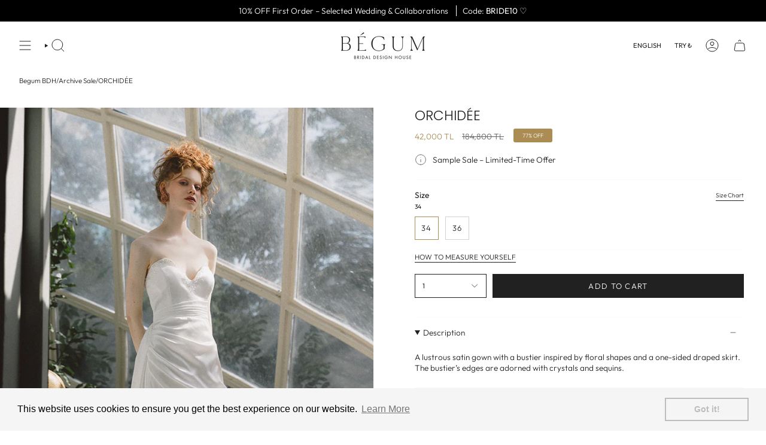

--- FILE ---
content_type: text/html; charset=utf-8
request_url: https://begumbdh.com/products/orchidee?section_id=api-product-grid-item
body_size: 705
content:
<div id="shopify-section-api-product-grid-item" class="shopify-section">

<div data-api-content>
<div class="grid-item product-item product-item--left product-item--outer-text "
  id="product-item--api-product-grid-item-8113529094306"
  data-grid-item
>
  <div class="product-item__image double__image" data-product-image>
    <a class="product-link" href="/products/orchidee" aria-label="ORCHIDÉE" data-product-link="/products/orchidee"><div class="product-item__bg" data-product-image-default><figure class="image-wrapper image-wrapper--cover lazy-image lazy-image--backfill is-loading" style="--aspect-ratio: 0.6666666666666666;" data-aos="img-in"
  data-aos-delay="0"
  data-aos-duration="800"
  data-aos-anchor="#product-item--api-product-grid-item-8113529094306"
  data-aos-easing="ease-out-quart"><img src="//begumbdh.com/cdn/shop/files/4P3A0379.jpg?crop=center&amp;height=1174&amp;v=1755363202&amp;width=783" alt="" width="783" height="1174" loading="eager" srcset="//begumbdh.com/cdn/shop/files/4P3A0379.jpg?v=1755363202&amp;width=136 136w, //begumbdh.com/cdn/shop/files/4P3A0379.jpg?v=1755363202&amp;width=160 160w, //begumbdh.com/cdn/shop/files/4P3A0379.jpg?v=1755363202&amp;width=180 180w, //begumbdh.com/cdn/shop/files/4P3A0379.jpg?v=1755363202&amp;width=220 220w, //begumbdh.com/cdn/shop/files/4P3A0379.jpg?v=1755363202&amp;width=254 254w, //begumbdh.com/cdn/shop/files/4P3A0379.jpg?v=1755363202&amp;width=284 284w, //begumbdh.com/cdn/shop/files/4P3A0379.jpg?v=1755363202&amp;width=292 292w, //begumbdh.com/cdn/shop/files/4P3A0379.jpg?v=1755363202&amp;width=320 320w, //begumbdh.com/cdn/shop/files/4P3A0379.jpg?v=1755363202&amp;width=480 480w, //begumbdh.com/cdn/shop/files/4P3A0379.jpg?v=1755363202&amp;width=528 528w, //begumbdh.com/cdn/shop/files/4P3A0379.jpg?v=1755363202&amp;width=640 640w, //begumbdh.com/cdn/shop/files/4P3A0379.jpg?v=1755363202&amp;width=720 720w, //begumbdh.com/cdn/shop/files/4P3A0379.jpg?v=1755363202&amp;width=783 783w" sizes="(min-width: 1400px) calc(100vw / 4), (min-width: 750px) calc(100vw / 2), (min-width: 480px) calc(100vw / 2), calc(100vw / 1)" fetchpriority="high" class=" fit-cover is-loading ">
</figure>

&nbsp;</div><deferred-image class="product-item__bg__under">
              <template><figure class="image-wrapper image-wrapper--cover lazy-image lazy-image--backfill is-loading" style="--aspect-ratio: 0.6666666666666666;"><img src="//begumbdh.com/cdn/shop/files/4P3A0348.jpg?crop=center&amp;height=1260&amp;v=1755363202&amp;width=840" alt="" width="840" height="1260" loading="lazy" srcset="//begumbdh.com/cdn/shop/files/4P3A0348.jpg?v=1755363202&amp;width=136 136w, //begumbdh.com/cdn/shop/files/4P3A0348.jpg?v=1755363202&amp;width=160 160w, //begumbdh.com/cdn/shop/files/4P3A0348.jpg?v=1755363202&amp;width=180 180w, //begumbdh.com/cdn/shop/files/4P3A0348.jpg?v=1755363202&amp;width=220 220w, //begumbdh.com/cdn/shop/files/4P3A0348.jpg?v=1755363202&amp;width=254 254w, //begumbdh.com/cdn/shop/files/4P3A0348.jpg?v=1755363202&amp;width=284 284w, //begumbdh.com/cdn/shop/files/4P3A0348.jpg?v=1755363202&amp;width=292 292w, //begumbdh.com/cdn/shop/files/4P3A0348.jpg?v=1755363202&amp;width=320 320w, //begumbdh.com/cdn/shop/files/4P3A0348.jpg?v=1755363202&amp;width=480 480w, //begumbdh.com/cdn/shop/files/4P3A0348.jpg?v=1755363202&amp;width=528 528w, //begumbdh.com/cdn/shop/files/4P3A0348.jpg?v=1755363202&amp;width=640 640w, //begumbdh.com/cdn/shop/files/4P3A0348.jpg?v=1755363202&amp;width=720 720w, //begumbdh.com/cdn/shop/files/4P3A0348.jpg?v=1755363202&amp;width=840 840w" sizes="(min-width: 1400px) calc(100vw / 4), (min-width: 750px) calc(100vw / 2), (min-width: 480px) calc(100vw / 2), calc(100vw / 1)" class=" fit-cover is-loading ">
</figure>
</template>
            </deferred-image></a>

    <span class="badge-box"
      data-aos="fade"
      data-aos-delay="0"
      data-aos-duration="800"
      data-aos-anchor="#product-item--api-product-grid-item-8113529094306">Sample Sale</span>
  </div>

  <div class="product-information" data-product-information>
    <div class="product-item__info">
      <a class="product-link" href="/products/orchidee" aria-label="ORCHIDÉE" data-product-link="/products/orchidee"><p class="product-item__title">ORCHIDÉE</p>

        <div class="product-item__price__holder"><div class="product-item__price" data-product-price>
            
<span class="price sale">
  
    <span class="new-price">
      
42.000 TL
</span>
    
      <span class="old-price">184.800 TL</span>
    
  
</span>

          </div>
        </div>
      </a></div>
  </div>
</div></div></div>